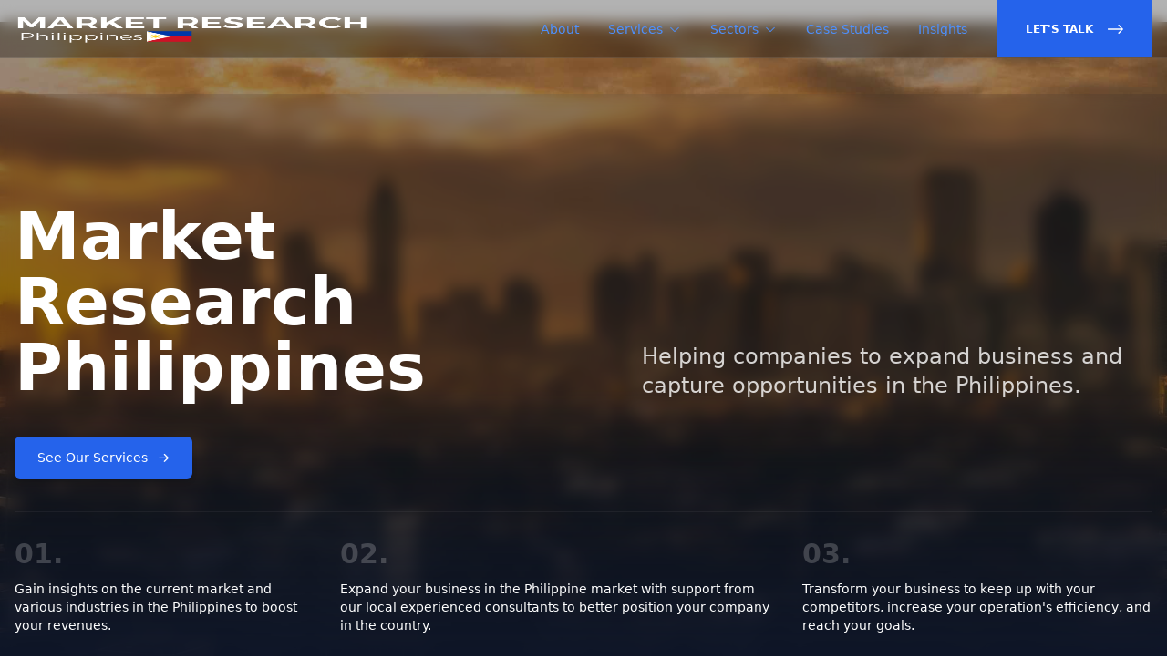

--- FILE ---
content_type: text/html; charset=UTF-8
request_url: https://www.philippinesmarketresearch.com/
body_size: 11744
content:
<!doctype html>
<html class="no-js" lang="en">
    <head>
        <!-- title -->
        <title>
            Market Research Philippines | Consulting Firm
        </title>
        <meta charset="utf-8">
        <meta http-equiv="X-UA-Compatible" content="IE=edge" />
        <meta name="viewport" content="width=device-width,initial-scale=1.0" />
                    <!-- description -->
            <meta name="description" content="We offers market research, market entry and growth strategy services in various Philippines&#039; Competitive Sectors.
"/>
            <meta name='robots' content='index, follow, max-image-preview:large, max-snippet:-1, max-video-preview:-1' />
                <!-- keywords -->
        <meta name="keywords" content="">
                <!-- start google script -->
        <!-- Google Tag Manager -->
<script>(function(w,d,s,l,i){w[l]=w[l]||[];w[l].push({'gtm.start':
new Date().getTime(),event:'gtm.js'});var f=d.getElementsByTagName(s)[0],
j=d.createElement(s),dl=l!='dataLayer'?'&l='+l:'';j.async=true;j.src=
'https://www.googletagmanager.com/gtm.js?id='+i+dl;f.parentNode.insertBefore(j,f);
})(window,document,'script','dataLayer','GTM-KT87R93');</script>
<!-- End Google Tag Manager -->

<meta name="google-site-verification" content="wPVrEvX32_nrtjBR4926aTpwzgEfqaWujhEENIldgE4" />

<!-- Global site tag (gtag.js) - Google Analytics -->
<script async src="https://www.googletagmanager.com/gtag/js?id=UA-40047737-1"></script>
<script>
  window.dataLayer = window.dataLayer || [];
  function gtag(){dataLayer.push(arguments);}
  gtag('js', new Date());

  gtag('config', 'UA-40047737-1');
</script>
        <!-- end google script -->
            <!-- prod:frontend.css -->
    <!-- endbuild -->
        <link rel="shortcut icon" href="/images/ycp-favicon.png">
                <script src="https://unpkg.com/phosphor-icons"></script>
        <link
            rel="stylesheet"
            href="https://unpkg.com/browse/swiper/swiper-bundle.min.css"
        />
        
                <script>
            document.addEventListener("DOMContentLoaded", function() {
                var canonicalLink = document.querySelector("#canonical-link");
                var pageNumber = null;

                if (pageNumber !== null && pageNumber !== 1) {
                    var pathParts = "https://www.philippinesmarketresearch.com/" .split("/" + pageNumber);
                    var modifiedUrl = pathParts[0];
                    canonicalLink.href = modifiedUrl;
                }
            });
        </script>

        <link id="canonical-link" rel="canonical" href="https://www.philippinesmarketresearch.com/">
        <link rel="alternate" href="https://www.philippinesmarketresearch.com/" Hreflang="x-default" />​
        <style>
            .tes {
    font-family: Sans-Serif;
}

.menu ul {
  list-style-type: none;
  margin: 0;
  padding: 0;
}

.menu li {
    padding: 8px;
    margin-bottom: 7px;
    background-color: #0D3BA1;
    color: #ffffff;
    box-shadow: 0 1px 3px rgba(0,0,0,0.12), 0 1px 2px rgba(0,0,0,0.24);
}

.menu li:hover {
  background-color: #0099cc;
}

h2{
    font-weight: bold;
    font-size: 19px;
}

a{
    color: #4d90fe;
}

blockquote::before, blockquote::after {
    content:none;
}
            [x-cloak] {
                display: none !important;
            }
        </style>
        <script src="//www.google.com/recaptcha/api.js?hl=en"></script>
        <script src="https://cdn.tailwindcss.com?plugins=forms,typography,aspect-ratio"></script>
        <script defer src="https://unpkg.com/alpinejs@3.10.3/dist/cdn.min.js"></script>
    </head>
    <body>
        <!-- Google Tag Manager (noscript) -->
    <noscript><iframe src="https://www.googletagmanager.com/ns.html?id=GTM-W6CPVZR"
                      height="0" width="0" style="display:none;visibility:hidden"></iframe></noscript>
    <!-- End Google Tag Manager (noscript) -->
            <!-- start header -->
        <div x-data="{ isOpen: false }">
	<nav class="fixed z-50 top-0 w-full h-16 text-sm backdrop-blur flex items-center w-full bg-black/30 border-b border-white/10" :class="isOpen ? 'bg-slate-900/90' : 'bg-black/30'">
		<div class="flex justify-between w-full max-w-7xl h-full mx-auto px-4">
			<div class="flex justify-start gap-2 items-center">
				<button type="button" @click="isOpen = !isOpen" aria-label="Toggle Navigation" class="text-xl md:hidden md:text-3xl text-white">
					<template x-if="!isOpen">
						<i class="ph-list"></i>
					</template>
					<template x-if="isOpen">
						<i class="ph-x"></i>
					</template>
				</button>
				<a href="/" class="flex items-center">
											<img src="/uploads/country/logo/5d56785a0ccd9629700322.png" class="h-6 md:h-8 w-full" alt="Market Research Philippines Logo"></a>
						</div>
		<a href="/contact" class="text-xs md:hidden w-max inline-flex gap-2 items-center justify-center px-4 py-2 border border-transparent font-medium text-white bg-blue-600 hover:bg-blue-700">
			Contact Us
			<i class="ph-arrow-right-bold"></i>
		</a>
	</a>

	<div class="hidden md:flex items-center space-x-8 text-white font-medium">
		<a href="/about">About</a>
		<div class="relative group">
			<a href="/services" class="space-x-1.5 flex items-center">
				<span>Services</span>
				<i class="ph-caret-down"></i>
			</a>
			<div class="absolute pt-2 pointer-events-none group-hover:pointer-events-auto top-full text-black">
				<div class="bg-white divide-y shadow-md text-primary flex transition-all invisible rounded-lg group-hover:opacity-100 opacity-0 duration-300 translate-y-6 group-hover:translate-y-0 group-hover:visible -ml-1.5 flex-col w-64 overflow-hidden">
					                           <a class="px-4 py-2 font-normal text-slate-600 text-sm hover:bg-blue-600 hover:text-white transition-colors duration-300" href="/services/consulting">
                Business Consulting
              </a>
                          <a class="px-4 py-2 font-normal text-slate-600 text-sm hover:bg-blue-600 hover:text-white transition-colors duration-300" href="/services/competitor-research">
                Competitor Research
              </a>
                          <a class="px-4 py-2 font-normal text-slate-600 text-sm hover:bg-blue-600 hover:text-white transition-colors duration-300" href="/services/customer-research">
                Customer Research
              </a>
                          <a class="px-4 py-2 font-normal text-slate-600 text-sm hover:bg-blue-600 hover:text-white transition-colors duration-300" href="/services/merger-and-acquisition">
                Merger and Acquisition
              </a>
                          <a class="px-4 py-2 font-normal text-slate-600 text-sm hover:bg-blue-600 hover:text-white transition-colors duration-300" href="/services/market-research">
                Market Research
              </a>
                          <a class="px-4 py-2 font-normal text-slate-600 text-sm hover:bg-blue-600 hover:text-white transition-colors duration-300" href="/services/operation-support">
                Operation Support
              </a>
                      				</div>
			</div>
		</div>
		<div class="relative group">
			<a href="/industry" class="space-x-1.5 flex items-center">
				<span>Sectors</span>
				<i class="ph-caret-down"></i>
			</a>
			<div class="absolute pt-2 pointer-events-none group-hover:pointer-events-auto top-full text-black">
				<div class="bg-white divide-y shadow-md text-primary flex transition-all invisible rounded-lg group-hover:opacity-100 opacity-0 duration-300 translate-y-6 group-hover:translate-y-0 group-hover:visible -ml-1.5 flex-col w-64 overflow-hidden">
					                          <a class="px-4 py-2 font-normal text-slate-600 text-sm hover:bg-blue-600 hover:text-white transition-colors duration-300" href="/industry/building-materials">
                Building Materials
              </a>
                          <a class="px-4 py-2 font-normal text-slate-600 text-sm hover:bg-blue-600 hover:text-white transition-colors duration-300" href="/industry/consumer-products">
                Consumer Products
              </a>
                          <a class="px-4 py-2 font-normal text-slate-600 text-sm hover:bg-blue-600 hover:text-white transition-colors duration-300" href="/industry/fintech">
                Fintech
              </a>
                          <a class="px-4 py-2 font-normal text-slate-600 text-sm hover:bg-blue-600 hover:text-white transition-colors duration-300" href="/industry/food-services">
                Food Services
              </a>
                          <a class="px-4 py-2 font-normal text-slate-600 text-sm hover:bg-blue-600 hover:text-white transition-colors duration-300" href="/industry/lubricants">
                Lubricants
              </a>
                          <a class="px-4 py-2 font-normal text-slate-600 text-sm hover:bg-blue-600 hover:text-white transition-colors duration-300" href="/industry/mining-metals">
                Mining &amp; Metals
              </a>
                          <a class="px-4 py-2 font-normal text-slate-600 text-sm hover:bg-blue-600 hover:text-white transition-colors duration-300" href="/industry/oil-gas">
                Oil &amp; Gas
              </a>
                          <a class="px-4 py-2 font-normal text-slate-600 text-sm hover:bg-blue-600 hover:text-white transition-colors duration-300" href="/industry/technology-media-telecommunications">
                Technology, Media &amp; Telecommunications
              </a>
                          <a class="px-4 py-2 font-normal text-slate-600 text-sm hover:bg-blue-600 hover:text-white transition-colors duration-300" href="/industry/public-sector">
                Public Sector
              </a>
                          <a class="px-4 py-2 font-normal text-slate-600 text-sm hover:bg-blue-600 hover:text-white transition-colors duration-300" href="/industry/real-estate">
                Real Estate
              </a>
                          <a class="px-4 py-2 font-normal text-slate-600 text-sm hover:bg-blue-600 hover:text-white transition-colors duration-300" href="/industry/restaurant">
                Restaurant
              </a>
                          <a class="px-4 py-2 font-normal text-slate-600 text-sm hover:bg-blue-600 hover:text-white transition-colors duration-300" href="/industry/smart-city">
                Smart City
              </a>
                          <a class="px-4 py-2 font-normal text-slate-600 text-sm hover:bg-blue-600 hover:text-white transition-colors duration-300" href="/industry/transportation-logistics">
                Transportation &amp; Logistics
              </a>
                          <a class="px-4 py-2 font-normal text-slate-600 text-sm hover:bg-blue-600 hover:text-white transition-colors duration-300" href="/industry/healthcare">
                Healthcare
              </a>
                          <a class="px-4 py-2 font-normal text-slate-600 text-sm hover:bg-blue-600 hover:text-white transition-colors duration-300" href="/industry/agriculture">
                Agriculture
              </a>
                          <a class="px-4 py-2 font-normal text-slate-600 text-sm hover:bg-blue-600 hover:text-white transition-colors duration-300" href="/industry/consumer-retail">
                Consumer &amp; Retail
              </a>
                          <a class="px-4 py-2 font-normal text-slate-600 text-sm hover:bg-blue-600 hover:text-white transition-colors duration-300" href="/industry/manufacturing">
                Manufacturing
              </a>
                          <a class="px-4 py-2 font-normal text-slate-600 text-sm hover:bg-blue-600 hover:text-white transition-colors duration-300" href="/industry/private-equity-investment">
                Private Equity &amp; Investment
              </a>
                          <a class="px-4 py-2 font-normal text-slate-600 text-sm hover:bg-blue-600 hover:text-white transition-colors duration-300" href="/industry/banking">
                Banking
              </a>
                          <a class="px-4 py-2 font-normal text-slate-600 text-sm hover:bg-blue-600 hover:text-white transition-colors duration-300" href="/industry/chemical-energy">
                Chemical &amp; Energy
              </a>
                          <a class="px-4 py-2 font-normal text-slate-600 text-sm hover:bg-blue-600 hover:text-white transition-colors duration-300" href="/industry/construction-infrastructure">
                Construction &amp; Infrastructure
              </a>
                          <a class="px-4 py-2 font-normal text-slate-600 text-sm hover:bg-blue-600 hover:text-white transition-colors duration-300" href="/industry/automotive-mobility">
                Automotive &amp; Mobility
              </a>
                          <a class="px-4 py-2 font-normal text-slate-600 text-sm hover:bg-blue-600 hover:text-white transition-colors duration-300" href="/industry/financial-services">
                Financial Services
              </a>
                      				</div>
			</div>
		</div>
		<a href="/case-study/index">Case Studies</a>
		<a href="/insight/index">Insights</a>
		<a href="/contact" class="text-xs bg-blue-600 inline-flex items-center space-x-4 px-8 font-semibold h-full text-white uppercase">
			<span>Let's Talk</span>
			<svg class="fill-current h-5" xmlns="http://www.w3.org/2000/svg" viewbox="0 0 448 512">
				<path d="M311.03 131.515l-7.071 7.07c-4.686 4.686-4.686 12.284 0 16.971L387.887 239H12c-6.627 0-12 5.373-12 12v10c0 6.627 5.373 12 12 12h375.887l-83.928 83.444c-4.686 4.686-4.686 12.284 0 16.971l7.071 7.07c4.686 4.686 12.284 4.686 16.97 0l116.485-116c4.686-4.686 4.686-12.284 0-16.971L328 131.515c-4.686-4.687-12.284-4.687-16.97 0z"/>
			</svg>
		</a>
	</div>
</div></nav><div x-cloak x-show="isOpen" @click.away="isOpen = false" class="fixed z-50 w-full top-16 md:hidden bg-slate-900/90 backdrop-blur h-full overflow-y-scroll pb-16" id="mobile-menu">
<div
	class="px-2 pt-2 pb-3 space-y-1">
	<!-- Current: "bg-slate-900 text-white", Default: "text-slate-300 hover:bg-slate-700 hover:text-white" -->
	<a href="/about" class="text-slate-300 hover:bg-slate-700 hover:text-white block px-2 py-2 rounded-md text-base font-medium">About</a>
	<a href="/services" class="text-slate-300 hover:bg-slate-700 hover:text-white block px-2 py-2 rounded-md text-base font-medium">Services</a>
	<div class="flex flex-col text-white/60 bg-slate-800/90 rounded-lg py-2">
      			<a class="px-5 py-2 text-sm" href="/services/consulting">
				Business Consulting
			</a>
					<a class="px-5 py-2 text-sm" href="/services/competitor-research">
				Competitor Research
			</a>
					<a class="px-5 py-2 text-sm" href="/services/customer-research">
				Customer Research
			</a>
					<a class="px-5 py-2 text-sm" href="/services/merger-and-acquisition">
				Merger and Acquisition
			</a>
					<a class="px-5 py-2 text-sm" href="/services/market-research">
				Market Research
			</a>
					<a class="px-5 py-2 text-sm" href="/services/operation-support">
				Operation Support
			</a>
		  
	</div>
	<a href="/industry" class="text-slate-300 hover:bg-slate-700 hover:text-white block px-2 py-2 rounded-md text-base font-medium">Sectors</a>
	<div class="flex flex-col text-white/60 bg-slate-800/90 rounded-lg py-2">
                  <a class="px-5 py-2 text-sm" href="/industry/building-materials">
          Building Materials
        </a>
		          <a class="px-5 py-2 text-sm" href="/industry/consumer-products">
          Consumer Products
        </a>
		          <a class="px-5 py-2 text-sm" href="/industry/fintech">
          Fintech
        </a>
		          <a class="px-5 py-2 text-sm" href="/industry/food-services">
          Food Services
        </a>
		          <a class="px-5 py-2 text-sm" href="/industry/lubricants">
          Lubricants
        </a>
		          <a class="px-5 py-2 text-sm" href="/industry/mining-metals">
          Mining &amp; Metals
        </a>
		          <a class="px-5 py-2 text-sm" href="/industry/oil-gas">
          Oil &amp; Gas
        </a>
		          <a class="px-5 py-2 text-sm" href="/industry/technology-media-telecommunications">
          Technology, Media &amp; Telecommunications
        </a>
		          <a class="px-5 py-2 text-sm" href="/industry/public-sector">
          Public Sector
        </a>
		          <a class="px-5 py-2 text-sm" href="/industry/real-estate">
          Real Estate
        </a>
		          <a class="px-5 py-2 text-sm" href="/industry/restaurant">
          Restaurant
        </a>
		          <a class="px-5 py-2 text-sm" href="/industry/smart-city">
          Smart City
        </a>
		          <a class="px-5 py-2 text-sm" href="/industry/transportation-logistics">
          Transportation &amp; Logistics
        </a>
		          <a class="px-5 py-2 text-sm" href="/industry/healthcare">
          Healthcare
        </a>
		          <a class="px-5 py-2 text-sm" href="/industry/agriculture">
          Agriculture
        </a>
		          <a class="px-5 py-2 text-sm" href="/industry/consumer-retail">
          Consumer &amp; Retail
        </a>
		          <a class="px-5 py-2 text-sm" href="/industry/manufacturing">
          Manufacturing
        </a>
		          <a class="px-5 py-2 text-sm" href="/industry/private-equity-investment">
          Private Equity &amp; Investment
        </a>
		          <a class="px-5 py-2 text-sm" href="/industry/banking">
          Banking
        </a>
		          <a class="px-5 py-2 text-sm" href="/industry/chemical-energy">
          Chemical &amp; Energy
        </a>
		          <a class="px-5 py-2 text-sm" href="/industry/construction-infrastructure">
          Construction &amp; Infrastructure
        </a>
		          <a class="px-5 py-2 text-sm" href="/industry/automotive-mobility">
          Automotive &amp; Mobility
        </a>
		          <a class="px-5 py-2 text-sm" href="/industry/financial-services">
          Financial Services
        </a>
		      	</div>
	<a href="/case-study/index" class="text-slate-300 hover:bg-slate-700 hover:text-white block px-2 py-2 rounded-md text-base font-medium">Case Studies</a>
	<a href="/insight/index" class="text-slate-300 hover:bg-slate-700 hover:text-white block px-2 py-2 rounded-md text-base font-medium">Insights</a>
	<a href="/contact" class="hidden w-full md:flex items-center justify-center px-4 py-2 border border-transparent rounded-md shadow-sm text-base font-medium text-white bg-blue-600 hover:bg-blue-700">
		Let's Talk!
	</a>
</div></div></div>
        <!-- end header -->

        <!-- start slider section -->
<header class="relative z-0 h-screen text-sm">
		<img class="absolute inset-0 w-full h-full object-cover" src="/uploads/country/home_background_image/64e9ef35d8da4648936812.jpg" alt="Philippines">
		<span class="absolute inset-0 w-full h-full bg-black/40"></span>
	<div class="absolute bottom-0 w-full py-8 md:py-12 backdrop-blur bg-gradient-to-b from-slate-900/10 via-slate-900/10 to-slate-900">
		<div class="max-w-7xl mx-auto px-4">
			<div class="md:flex justify-between items-end md:space-x-16">
				<h1 class="md:w-1/2 text-5xl md:text-7xl text-white font-bold">
					<br>
					Market Research Philippines
				</h1>
				<p class="md:flex-1 text-base md:text-2xl text-white/60 md:text-white/80 mt-4">Helping companies to expand business and capture opportunities in the Philippines.</p>
			</div>
			<a class="mt-6 md:mt-10 items-center space-x-2.5 py-3 px-6 text-center bg-blue-600 border transition-colors text-white border-transparent rounded-md shadow-md font-medium hover:bg-blue-600 inline-flex w-auto" href="/services">
				<span>See Our Services</span>
				<i class="ph-arrow-right-bold"></i>
			</a>
			<div class="md:flex flex-1 space-y-4 md:space-y-0 md:space-x-8 mt-7 md:mt-9 text-white border-t border-white/5 pt-5 md:pt-7">
				<div class="flex space-x-3 md:space-x-0 md:flex-col">
					<span class="text-xl md:text-3xl text-white/20 font-bold leading-none">01.</span>
					<p class="md:pt-2.5 text-xs md:text-sm opacity-50"><p>Gain insights on the current market and various industries in the Philippines to boost your revenues. </p></p>
				</div>
				<div class="flex space-x-3 md:space-x-0 md:flex-col">
					<span class="text-xl md:text-3xl text-white/20 font-bold leading-none">02.</span>
					<p class="md:pt-2.5 text-xs md:text-sm opacity-50"><p>Expand your business in the Philippine market with support from our local experienced consultants to better position your company in the country. </p></p>
				</div>
				<div class="flex space-x-3 md:space-x-0 md:flex-col">
					<span class="text-xl md:text-3xl text-white/20 font-bold leading-none">03.</span>
					<p class="md:pt-2.5 text-xs md:text-sm opacity-50"><p>Transform your business to keep up with your competitors, increase your operation's efficiency, and reach your goals. </p></p>
				</div>
			</div>
		</div>
	</div>
</header>

<section class="pt-8 md:pt-12 lg:pb-10 bg-slate-900 h-full overflow-hidden">
							<div class="relative h-full max-w-7xl mx-auto lg:pb-20 flex">
            				<div class="lg:flex gap-x-16 bg-white rounded-none lg:rounded-3xl px-4 py-8 lg:p-16 w-full overflow-hidden">
			         <div class="lg:w-2/5">
            <h2 class="text-4xl md:text-5xl font-bold z-20">Philippines’ GDP Growth Accelerates to 6.0% in 2024</h2>
            <span class="w-12 h-0.5 rounded-full bg-blue-600 mx-auto lg:mx-0 inline-block z-20"></span>
            <img loading="lazy" src="/uploads/country/image_body_content/66d941bab8dc3337648549.png" alt="bg" class="w-full mt-6 lg:mt-12 border">
         </div>
						<div class="flex-1 flex flex-col gap-2 z-20 mt-6 lg:mt-0">
				<p class="max-w-2xl mx-auto opacity-60">
    The Philippines is set to experience a notable economic upswing, with GDP growth projected to reach 6.0% in 2024, up from 5.5% in 2023. This anticipated growth underscores the country's resilient economic fundamentals and its potential to become a key destination for investment. As the Philippines continues to demonstrate strong economic performance, it presents a promising environment for businesses seeking expansion and new opportunities.
</p>

<p class="max-w-2xl mx-auto opacity-60">
    Looking back at 2023, the Philippines recorded a GDP growth rate of 5.5%, reflecting a robust economic recovery following global disruptions. This growth was mainly driven by increased consumer spending, accelerated infrastructure projects, and a resurgence in key industries such as manufacturing and services. The steady rise from the previous year indicates a positive trajectory, laying the groundwork for further expansion in 2024, supported by sound fiscal policies and an improving global economic climate.
</p>

<p class="max-w-2xl mx-auto opacity-60">
The projected increase to 6.0% GDP growth in 2024 signals a fertile ground for businesses aiming to establish or expand their presence in the Philippines. This upward trend indicates a stable economic environment conducive to new ventures and investment. For companies looking to capitalize on these opportunities, understanding the market dynamics and consumer behavior becomes crucial to formulating effective strategies and achieving sustainable growth.
</p>

<p class="max-w-2xl mx-auto opacity-60">
    In navigating this rapidly growing market, the need for comprehensive market insights and strategic guidance has never been greater. Market Research Philippines offers a wide range of advisory services designed to help businesses enter and thrive in the Philippine market. From market entry strategies and competitive benchmarking to market assessments, operations support, mergers and acquisitions, and partner due diligence, we provide the critical intelligence and tailored solutions needed to succeed in a dynamic economic landscape.
</p>

<p class="max-w-2xl mx-auto opacity-60">
With deep expertise and extensive experience in the Philippines, <a href="https://www.philippinesmarketresearch.com/">Market Research Philippines</a> is uniquely positioned to support companies in understanding local market characteristics and seizing emerging opportunities. Our team is committed to delivering hands-on support and actionable insights, ensuring our clients are equipped with the knowledge and tools necessary to navigate the complexities of the Philippine market and achieve their business objectives.
</p>
			</div>
					</div>
	</div>
</section>
<section>
	<div class="max-w-7xl mx-auto py-10 md:py-16 px-4 md:flex md:space-x-16">
		<div class="md:w-1/3">
			<p class="text-4xl md:text-5xl font-bold">Explore Our Services</p>
			<span class="w-12 h-0.5 rounded-full my-5 bg-blue-600 mx-auto inline-block"></span>
    </div>
		<div class="mt-6 md:mt-12 lg:mt-0 md:flex-1">
			<div class="grid grid-cols-1 lg:grid-cols-2 gap-y-5 md:gap-y-10 gap-x-5 gap-x-8">
								<a href="/services/consulting" class="group">
					<span>
						<!-- Heroicon name: outline/check -->
						<svg class="md:absolute md:mt-0.5 h-6 w-6 text-green-500 hidden md:inline-block" xmlns="http://www.w3.org/2000/svg" fill="none" viewBox="0 0 24 24" stroke-width="2" stroke="currentColor" aria-hidden="true">
							<path stroke-linecap="round" stroke-linejoin="round" d="M5 13l4 4L19 7" />
						</svg>
						<p class="mt-1 md:mt-0 md:ml-9 text-lg md:text-xl font-medium">Business Consulting</p>
					</span>
					<p class="mt-2 md:ml-9 text-sm md:text-base text-slate-500">Our consultants at Philippines Market Research ensure that we offer a service with lasting value</p>
					<span class="inline-flex space-x-3 items-center mt-2 md:mt-4 font-medium text-sm ml-9 text-blue-600">
						<span class="underline">Learn more</span>
						<i class="ph-arrow-right-bold group-hover:translate-x-1 transition-transform duration-300"></i>
					</span>
				</a>
								<a href="/services/competitor-research" class="group">
					<span>
						<!-- Heroicon name: outline/check -->
						<svg class="md:absolute md:mt-0.5 h-6 w-6 text-green-500 hidden md:inline-block" xmlns="http://www.w3.org/2000/svg" fill="none" viewBox="0 0 24 24" stroke-width="2" stroke="currentColor" aria-hidden="true">
							<path stroke-linecap="round" stroke-linejoin="round" d="M5 13l4 4L19 7" />
						</svg>
						<p class="mt-1 md:mt-0 md:ml-9 text-lg md:text-xl font-medium">Competitor Research</p>
					</span>
					<p class="mt-2 md:ml-9 text-sm md:text-base text-slate-500">Identify your competitor&#039;s strengths and weaknesses and gain insights to implement better business strategies</p>
					<span class="inline-flex space-x-3 items-center mt-2 md:mt-4 font-medium text-sm ml-9 text-blue-600">
						<span class="underline">Learn more</span>
						<i class="ph-arrow-right-bold group-hover:translate-x-1 transition-transform duration-300"></i>
					</span>
				</a>
								<a href="/services/customer-research" class="group">
					<span>
						<!-- Heroicon name: outline/check -->
						<svg class="md:absolute md:mt-0.5 h-6 w-6 text-green-500 hidden md:inline-block" xmlns="http://www.w3.org/2000/svg" fill="none" viewBox="0 0 24 24" stroke-width="2" stroke="currentColor" aria-hidden="true">
							<path stroke-linecap="round" stroke-linejoin="round" d="M5 13l4 4L19 7" />
						</svg>
						<p class="mt-1 md:mt-0 md:ml-9 text-lg md:text-xl font-medium">Customer Research</p>
					</span>
					<p class="mt-2 md:ml-9 text-sm md:text-base text-slate-500">Gathering information about your current and potential customer base to help your business refine your strategies and approach the Philippine market</p>
					<span class="inline-flex space-x-3 items-center mt-2 md:mt-4 font-medium text-sm ml-9 text-blue-600">
						<span class="underline">Learn more</span>
						<i class="ph-arrow-right-bold group-hover:translate-x-1 transition-transform duration-300"></i>
					</span>
				</a>
								<a href="/services/merger-and-acquisition" class="group">
					<span>
						<!-- Heroicon name: outline/check -->
						<svg class="md:absolute md:mt-0.5 h-6 w-6 text-green-500 hidden md:inline-block" xmlns="http://www.w3.org/2000/svg" fill="none" viewBox="0 0 24 24" stroke-width="2" stroke="currentColor" aria-hidden="true">
							<path stroke-linecap="round" stroke-linejoin="round" d="M5 13l4 4L19 7" />
						</svg>
						<p class="mt-1 md:mt-0 md:ml-9 text-lg md:text-xl font-medium">Merger and Acquisition</p>
					</span>
					<p class="mt-2 md:ml-9 text-sm md:text-base text-slate-500">Determine the viability of M&amp;A by analyzing growth prospects and conducting financial analysis</p>
					<span class="inline-flex space-x-3 items-center mt-2 md:mt-4 font-medium text-sm ml-9 text-blue-600">
						<span class="underline">Learn more</span>
						<i class="ph-arrow-right-bold group-hover:translate-x-1 transition-transform duration-300"></i>
					</span>
				</a>
								<a href="/services/market-research" class="group">
					<span>
						<!-- Heroicon name: outline/check -->
						<svg class="md:absolute md:mt-0.5 h-6 w-6 text-green-500 hidden md:inline-block" xmlns="http://www.w3.org/2000/svg" fill="none" viewBox="0 0 24 24" stroke-width="2" stroke="currentColor" aria-hidden="true">
							<path stroke-linecap="round" stroke-linejoin="round" d="M5 13l4 4L19 7" />
						</svg>
						<p class="mt-1 md:mt-0 md:ml-9 text-lg md:text-xl font-medium">Market Research</p>
					</span>
					<p class="mt-2 md:ml-9 text-sm md:text-base text-slate-500">Comprehensive market research that allows your business to maintain a competitive edge and stay on top of current market trends in the Philippines</p>
					<span class="inline-flex space-x-3 items-center mt-2 md:mt-4 font-medium text-sm ml-9 text-blue-600">
						<span class="underline">Learn more</span>
						<i class="ph-arrow-right-bold group-hover:translate-x-1 transition-transform duration-300"></i>
					</span>
				</a>
								<a href="/services/operation-support" class="group">
					<span>
						<!-- Heroicon name: outline/check -->
						<svg class="md:absolute md:mt-0.5 h-6 w-6 text-green-500 hidden md:inline-block" xmlns="http://www.w3.org/2000/svg" fill="none" viewBox="0 0 24 24" stroke-width="2" stroke="currentColor" aria-hidden="true">
							<path stroke-linecap="round" stroke-linejoin="round" d="M5 13l4 4L19 7" />
						</svg>
						<p class="mt-1 md:mt-0 md:ml-9 text-lg md:text-xl font-medium">Operation Support</p>
					</span>
					<p class="mt-2 md:ml-9 text-sm md:text-base text-slate-500">Helping you improve your internal operations and maximize your performance in the value chain</p>
					<span class="inline-flex space-x-3 items-center mt-2 md:mt-4 font-medium text-sm ml-9 text-blue-600">
						<span class="underline">Learn more</span>
						<i class="ph-arrow-right-bold group-hover:translate-x-1 transition-transform duration-300"></i>
					</span>
				</a>
							</div>
		</div>
	</div>
</section>

<section class="relative swiper stories-swiper w-full h-full">
    <div class="swiper-wrapper">
                    <div class="swiper-slide py-10 md:py-20">
                <img loading="lazy" class="absolute inset-0 w-full h-full object-cover" src="/uploads/images/posts/64e9f1f45b04a101602199.jpg" alt="Multi-Sector Market Assessment in Steel Products">
                <div class="relative max-w-7xl mx-auto px-4">
                    <div class="w-full md:w-1/2 bg-black/80 backdrop-blur p-8 md:p-16 text-white rounded-2xl">
                        <h2 class="text-xs md:text-sm mb-2 md:mb-4 text-blue-400 font-medium">Our Success Stories | <a class="underline text-white" href="/case-study/index">See All</a></h2>
                        <h3 class="text-2xl md:text-4xl font-bold leading-tight md:leading-none">Multi-Sector Market Assessment in Steel Products</h3>
                        <p class="text-sm md:text-base opacity-70 mt-2 md:mt-3">Providing comprehensive multi-sector market assessment for adjacency opportunities in steel products.</p>
                        <a class="inline-flex space-x-3 items-center mt-6" href="/case-study/multi-sector-market-assessment-in-steel-products">
                            <span class="underline">Read more</span>
                            <i class="ph-arrow-right-bold"></i>
                        </a>
                    </div>
                </div>
            </div>
                    <div class="swiper-slide py-10 md:py-20">
                <img loading="lazy" class="absolute inset-0 w-full h-full object-cover" src="/uploads/images/posts/5ebc6bcf01b5f263699296.jpg" alt="Pre-M&amp;A Cement Market Study">
                <div class="relative max-w-7xl mx-auto px-4">
                    <div class="w-full md:w-1/2 bg-black/80 backdrop-blur p-8 md:p-16 text-white rounded-2xl">
                        <h2 class="text-xs md:text-sm mb-2 md:mb-4 text-blue-400 font-medium">Our Success Stories | <a class="underline text-white" href="/case-study/index">See All</a></h2>
                        <h3 class="text-2xl md:text-4xl font-bold leading-tight md:leading-none">Pre-M&amp;A Cement Market Study</h3>
                        <p class="text-sm md:text-base opacity-70 mt-2 md:mt-3">Performing pre-M&amp;A market study for a potential acquisition of a competitor in the Philippine cement industry.</p>
                        <a class="inline-flex space-x-3 items-center mt-6" href="/case-study/pre-m-a-cement-market-study">
                            <span class="underline">Read more</span>
                            <i class="ph-arrow-right-bold"></i>
                        </a>
                    </div>
                </div>
            </div>
                <div class="absolute z-10 text-white bottom-4 -mb-6 md:mb-0 md:bottom-auto right-8 md:left-1/2 ml-px md:top-1/2 -translate-y-1/2 flex md:flex-col space-x-px md:space-x-0">
            <div class="case-button-prev bg-blue-600 rounded-md hover:bg-blue-600 transition-colors w-12 h-12 flex items-center justify-center">
                <i class="ph-arrow-down-bold text-xl rotate-90 md:rotate-0"></i>
            </div>
            <div class="md:order-first md:mb-px case-button-next bg-blue-600 rounded-md hover:bg-blue-600 transition-colors w-12 h-12 flex items-center justify-center">
                <i class="ph-arrow-up-bold text-xl rotate-90 md:rotate-0"></i>
            </div>
        </div>
    </div>
</section>

<section class="relative pt-10 md:py-16">
        <div class="max-w-7xl mx-auto bg-blue-600 lg:bg-transparent lg:px-4">
        <div class="lg:grid lg:grid-cols-12">
            <div class="relative z-10 lg:col-start-1 lg:row-start-1 lg:col-span-4 lg:py-16 lg:bg-transparent">
                <div class="absolute inset-x-0 h-1/2 bg-gray-50 lg:hidden" aria-hidden="true"></div>
                <div class="max-w-md mx-auto px-4 sm:max-w-3xl sm:px-6 lg:max-w-none lg:p-0">
                <div class="aspect-w-10 aspect-h-6 sm:aspect-w-2 sm:aspect-h-3 lg:aspect-w-4">
                    <img width="416" height="312" class="object-cover object-center rounded-3xl shadow-2xl" src="/images/cta_contact.webp" alt="Contact Us">
                </div>
                </div>
            </div>

            <div class="relative bg-blue-600 lg:col-start-3 lg:row-start-1 lg:col-span-10 lg:rounded-3xl lg:grid lg:grid-cols-10 lg:items-center">
                <div class="hidden absolute inset-0 overflow-hidden rounded-3xl lg:block" aria-hidden="true">
                    <svg class="absolute bottom-full left-full transform translate-y-1/3 -translate-x-2/3 xl:bottom-auto xl:top-0 xl:translate-y-0" width="404" height="384" fill="none" viewBox="0 0 404 384" aria-hidden="true">
                        <defs>
                        <pattern id="64e643ad-2176-4f86-b3d7-f2c5da3b6a6d" x="0" y="0" width="20" height="20" patternUnits="userSpaceOnUse">
                            <rect x="0" y="0" width="4" height="4" class="text-blue-500" fill="currentColor" />
                        </pattern>
                        </defs>
                        <rect width="404" height="384" fill="url(#64e643ad-2176-4f86-b3d7-f2c5da3b6a6d)" />
                    </svg>
                    <svg class="absolute top-full transform -translate-y-1/3 -translate-x-1/3 xl:-translate-y-1/2" width="404" height="384" fill="none" viewBox="0 0 404 384" aria-hidden="true">
                        <defs>
                        <pattern id="64e643ad-2176-4f86-b3d7-f2c5da3b6a6d" x="0" y="0" width="20" height="20" patternUnits="userSpaceOnUse">
                            <rect x="0" y="0" width="4" height="4" class="text-blue-500" fill="currentColor" />
                        </pattern>
                        </defs>
                        <rect width="404" height="384" fill="url(#64e643ad-2176-4f86-b3d7-f2c5da3b6a6d)" />
                    </svg>
                </div>
                <div class="relative max-w-md mx-auto py-10 px-4 space-y-4 md:space-y-6 sm:max-w-3xl sm:py-16 sm:px-6 lg:max-w-none lg:p-0 lg:col-start-4 lg:col-span-6">
                    <h2 class="text-4xl md:text-5xl font-bold text-white">Discuss your needs <br> with our team</h2>
                    <p class="text-white">Our professionals are experienced in various strategic consulting areas and will deliver high-impact solutions for your business.</p>
                    <a href="/contact" class="flex items-center text-sm space-x-2.5 py-3 px-6 text-center bg-white border transition-colors text-blue-700 border-transparent rounded-md shadow-md font-medium hover:bg-slate-50 inline-flex w-auto" href="/contact">
                        <span>Contact Us</span>
                        <i class="ph-arrow-right-bold"></i>
                    </a>
                </div>
            </div>
        </div>
    </div>
</section>

<section class="py-10 md:py-16 bg-slate-50">
	<div class="max-w-7xl mx-auto px-4 text-center">
		<h2 class="text-4xl md:text-5xl font-bold">Our Expertise</h2>
		<span class="w-12 h-0.5 rounded-full my-5 bg-blue-600 mx-auto inline-block"></span>
		<div class="grid grid-cols-2 md:grid-cols-3 gap-2 md:gap-4">
						<a href="/industry/building-materials" class="relative aspect-w-16 aspect-h-8 rounded-lg overflow-hidden group">
				<img loading="lazy" class="absolute group-hover:scale-125 transition-transform duration-300 inset-0 object-cover w-full h-full" src="/uploads/sectors/home/67866b02bc565680496599.webp" alt="building materials market research in philippines">
				<span class="absolute inset-0 w-full h-full bg-black/60 group-hover:bg-black/80 transition-colors duration-300"></span>
				<span class="absolute group-hover:scale-110 leading-none md:opacity-50 group-hover:opacity-100 transition duration-[400ms] w-full h-full flex items-center justify-center text-center text-base md:text-2xl p-4 md:p-6 font-bold text-white">
					<span>Building Materials</span>
				</span>
			</a>
						<a href="/industry/consumer-products" class="relative aspect-w-16 aspect-h-8 rounded-lg overflow-hidden group">
				<img loading="lazy" class="absolute group-hover:scale-125 transition-transform duration-300 inset-0 object-cover w-full h-full" src="/uploads/sectors/home/67866be3c7b23950750423.webp" alt="consumer products market research in philippines">
				<span class="absolute inset-0 w-full h-full bg-black/60 group-hover:bg-black/80 transition-colors duration-300"></span>
				<span class="absolute group-hover:scale-110 leading-none md:opacity-50 group-hover:opacity-100 transition duration-[400ms] w-full h-full flex items-center justify-center text-center text-base md:text-2xl p-4 md:p-6 font-bold text-white">
					<span>Consumer Products</span>
				</span>
			</a>
						<a href="/industry/fintech" class="relative aspect-w-16 aspect-h-8 rounded-lg overflow-hidden group">
				<img loading="lazy" class="absolute group-hover:scale-125 transition-transform duration-300 inset-0 object-cover w-full h-full" src="/uploads/sectors/home/67866ccb45777861018952.webp" alt="fintech market research in philippines">
				<span class="absolute inset-0 w-full h-full bg-black/60 group-hover:bg-black/80 transition-colors duration-300"></span>
				<span class="absolute group-hover:scale-110 leading-none md:opacity-50 group-hover:opacity-100 transition duration-[400ms] w-full h-full flex items-center justify-center text-center text-base md:text-2xl p-4 md:p-6 font-bold text-white">
					<span>Fintech</span>
				</span>
			</a>
						<a href="/industry/food-services" class="relative aspect-w-16 aspect-h-8 rounded-lg overflow-hidden group">
				<img loading="lazy" class="absolute group-hover:scale-125 transition-transform duration-300 inset-0 object-cover w-full h-full" src="/uploads/sectors/home/67866d9f7cb2b701596338.webp" alt="food services market research in philippines">
				<span class="absolute inset-0 w-full h-full bg-black/60 group-hover:bg-black/80 transition-colors duration-300"></span>
				<span class="absolute group-hover:scale-110 leading-none md:opacity-50 group-hover:opacity-100 transition duration-[400ms] w-full h-full flex items-center justify-center text-center text-base md:text-2xl p-4 md:p-6 font-bold text-white">
					<span>Food Services</span>
				</span>
			</a>
						<a href="/industry/lubricants" class="relative aspect-w-16 aspect-h-8 rounded-lg overflow-hidden group">
				<img loading="lazy" class="absolute group-hover:scale-125 transition-transform duration-300 inset-0 object-cover w-full h-full" src="/uploads/sectors/home/67866e8a92f41915201165.webp" alt="lubricant market research in philippines">
				<span class="absolute inset-0 w-full h-full bg-black/60 group-hover:bg-black/80 transition-colors duration-300"></span>
				<span class="absolute group-hover:scale-110 leading-none md:opacity-50 group-hover:opacity-100 transition duration-[400ms] w-full h-full flex items-center justify-center text-center text-base md:text-2xl p-4 md:p-6 font-bold text-white">
					<span>Lubricants</span>
				</span>
			</a>
						<a href="/industry/mining-metals" class="relative aspect-w-16 aspect-h-8 rounded-lg overflow-hidden group">
				<img loading="lazy" class="absolute group-hover:scale-125 transition-transform duration-300 inset-0 object-cover w-full h-full" src="/uploads/sectors/home/67866fbe116c5645575873.webp" alt="mining &amp; metals market research in philippines">
				<span class="absolute inset-0 w-full h-full bg-black/60 group-hover:bg-black/80 transition-colors duration-300"></span>
				<span class="absolute group-hover:scale-110 leading-none md:opacity-50 group-hover:opacity-100 transition duration-[400ms] w-full h-full flex items-center justify-center text-center text-base md:text-2xl p-4 md:p-6 font-bold text-white">
					<span>Mining &amp; Metals</span>
				</span>
			</a>
						<a href="/industry/oil-gas" class="relative aspect-w-16 aspect-h-8 rounded-lg overflow-hidden group">
				<img loading="lazy" class="absolute group-hover:scale-125 transition-transform duration-300 inset-0 object-cover w-full h-full" src="/uploads/sectors/home/678672354e9cd515289458.webp" alt="oil &amp; gas market research in philippines">
				<span class="absolute inset-0 w-full h-full bg-black/60 group-hover:bg-black/80 transition-colors duration-300"></span>
				<span class="absolute group-hover:scale-110 leading-none md:opacity-50 group-hover:opacity-100 transition duration-[400ms] w-full h-full flex items-center justify-center text-center text-base md:text-2xl p-4 md:p-6 font-bold text-white">
					<span>Oil &amp; Gas</span>
				</span>
			</a>
						<a href="/industry/technology-media-telecommunications" class="relative aspect-w-16 aspect-h-8 rounded-lg overflow-hidden group">
				<img loading="lazy" class="absolute group-hover:scale-125 transition-transform duration-300 inset-0 object-cover w-full h-full" src="/uploads/sectors/home/5e8360c3401aa263208817.jpg" alt="Technology, Media &amp; Telecommunications">
				<span class="absolute inset-0 w-full h-full bg-black/60 group-hover:bg-black/80 transition-colors duration-300"></span>
				<span class="absolute group-hover:scale-110 leading-none md:opacity-50 group-hover:opacity-100 transition duration-[400ms] w-full h-full flex items-center justify-center text-center text-base md:text-2xl p-4 md:p-6 font-bold text-white">
					<span>Technology, Media &amp; Telecommunications</span>
				</span>
			</a>
						<a href="/industry/public-sector" class="relative aspect-w-16 aspect-h-8 rounded-lg overflow-hidden group">
				<img loading="lazy" class="absolute group-hover:scale-125 transition-transform duration-300 inset-0 object-cover w-full h-full" src="/uploads/sectors/home/678673697b8f2000819805.webp" alt="public sector market research in philippines">
				<span class="absolute inset-0 w-full h-full bg-black/60 group-hover:bg-black/80 transition-colors duration-300"></span>
				<span class="absolute group-hover:scale-110 leading-none md:opacity-50 group-hover:opacity-100 transition duration-[400ms] w-full h-full flex items-center justify-center text-center text-base md:text-2xl p-4 md:p-6 font-bold text-white">
					<span>Public Sector</span>
				</span>
			</a>
						<a href="/industry/real-estate" class="relative aspect-w-16 aspect-h-8 rounded-lg overflow-hidden group">
				<img loading="lazy" class="absolute group-hover:scale-125 transition-transform duration-300 inset-0 object-cover w-full h-full" src="/uploads/sectors/home/67867dd80cbdb827574046.webp" alt="real estate market research in philippines">
				<span class="absolute inset-0 w-full h-full bg-black/60 group-hover:bg-black/80 transition-colors duration-300"></span>
				<span class="absolute group-hover:scale-110 leading-none md:opacity-50 group-hover:opacity-100 transition duration-[400ms] w-full h-full flex items-center justify-center text-center text-base md:text-2xl p-4 md:p-6 font-bold text-white">
					<span>Real Estate</span>
				</span>
			</a>
						<a href="/industry/restaurant" class="relative aspect-w-16 aspect-h-8 rounded-lg overflow-hidden group">
				<img loading="lazy" class="absolute group-hover:scale-125 transition-transform duration-300 inset-0 object-cover w-full h-full" src="/uploads/sectors/home/67867ebea8277752944959.webp" alt="restaurant market research in philippines">
				<span class="absolute inset-0 w-full h-full bg-black/60 group-hover:bg-black/80 transition-colors duration-300"></span>
				<span class="absolute group-hover:scale-110 leading-none md:opacity-50 group-hover:opacity-100 transition duration-[400ms] w-full h-full flex items-center justify-center text-center text-base md:text-2xl p-4 md:p-6 font-bold text-white">
					<span>Restaurant</span>
				</span>
			</a>
						<a href="/industry/smart-city" class="relative aspect-w-16 aspect-h-8 rounded-lg overflow-hidden group">
				<img loading="lazy" class="absolute group-hover:scale-125 transition-transform duration-300 inset-0 object-cover w-full h-full" src="/uploads/sectors/home/67867fd2977ca653209996.webp" alt="smart city market research in philippines">
				<span class="absolute inset-0 w-full h-full bg-black/60 group-hover:bg-black/80 transition-colors duration-300"></span>
				<span class="absolute group-hover:scale-110 leading-none md:opacity-50 group-hover:opacity-100 transition duration-[400ms] w-full h-full flex items-center justify-center text-center text-base md:text-2xl p-4 md:p-6 font-bold text-white">
					<span>Smart City</span>
				</span>
			</a>
						<a href="/industry/transportation-logistics" class="relative aspect-w-16 aspect-h-8 rounded-lg overflow-hidden group">
				<img loading="lazy" class="absolute group-hover:scale-125 transition-transform duration-300 inset-0 object-cover w-full h-full" src="/uploads/sectors/home/678680d891e8b045764270.webp" alt="transportation &amp; logistics market research in philippines">
				<span class="absolute inset-0 w-full h-full bg-black/60 group-hover:bg-black/80 transition-colors duration-300"></span>
				<span class="absolute group-hover:scale-110 leading-none md:opacity-50 group-hover:opacity-100 transition duration-[400ms] w-full h-full flex items-center justify-center text-center text-base md:text-2xl p-4 md:p-6 font-bold text-white">
					<span>Transportation &amp; Logistics</span>
				</span>
			</a>
						<a href="/industry/healthcare" class="relative aspect-w-16 aspect-h-8 rounded-lg overflow-hidden group">
				<img loading="lazy" class="absolute group-hover:scale-125 transition-transform duration-300 inset-0 object-cover w-full h-full" src="/uploads/sectors/home/5e835f0eebf9d995493737.jpg" alt="Healthcare">
				<span class="absolute inset-0 w-full h-full bg-black/60 group-hover:bg-black/80 transition-colors duration-300"></span>
				<span class="absolute group-hover:scale-110 leading-none md:opacity-50 group-hover:opacity-100 transition duration-[400ms] w-full h-full flex items-center justify-center text-center text-base md:text-2xl p-4 md:p-6 font-bold text-white">
					<span>Healthcare</span>
				</span>
			</a>
						<a href="/industry/agriculture" class="relative aspect-w-16 aspect-h-8 rounded-lg overflow-hidden group">
				<img loading="lazy" class="absolute group-hover:scale-125 transition-transform duration-300 inset-0 object-cover w-full h-full" src="/uploads/sectors/home/678666ab57259795925301.webp" alt="agriculture market research in philippines">
				<span class="absolute inset-0 w-full h-full bg-black/60 group-hover:bg-black/80 transition-colors duration-300"></span>
				<span class="absolute group-hover:scale-110 leading-none md:opacity-50 group-hover:opacity-100 transition duration-[400ms] w-full h-full flex items-center justify-center text-center text-base md:text-2xl p-4 md:p-6 font-bold text-white">
					<span>Agriculture</span>
				</span>
			</a>
						<a href="/industry/consumer-retail" class="relative aspect-w-16 aspect-h-8 rounded-lg overflow-hidden group">
				<img loading="lazy" class="absolute group-hover:scale-125 transition-transform duration-300 inset-0 object-cover w-full h-full" src="/uploads/sectors/home/5e835f9f46514309949374.jpg" alt="Consumer &amp; Retail">
				<span class="absolute inset-0 w-full h-full bg-black/60 group-hover:bg-black/80 transition-colors duration-300"></span>
				<span class="absolute group-hover:scale-110 leading-none md:opacity-50 group-hover:opacity-100 transition duration-[400ms] w-full h-full flex items-center justify-center text-center text-base md:text-2xl p-4 md:p-6 font-bold text-white">
					<span>Consumer &amp; Retail</span>
				</span>
			</a>
						<a href="/industry/manufacturing" class="relative aspect-w-16 aspect-h-8 rounded-lg overflow-hidden group">
				<img loading="lazy" class="absolute group-hover:scale-125 transition-transform duration-300 inset-0 object-cover w-full h-full" src="/uploads/sectors/home/5e83602986a73188979025.jpg" alt="Manufacturing">
				<span class="absolute inset-0 w-full h-full bg-black/60 group-hover:bg-black/80 transition-colors duration-300"></span>
				<span class="absolute group-hover:scale-110 leading-none md:opacity-50 group-hover:opacity-100 transition duration-[400ms] w-full h-full flex items-center justify-center text-center text-base md:text-2xl p-4 md:p-6 font-bold text-white">
					<span>Manufacturing</span>
				</span>
			</a>
						<a href="/industry/private-equity-investment" class="relative aspect-w-16 aspect-h-8 rounded-lg overflow-hidden group">
				<img loading="lazy" class="absolute group-hover:scale-125 transition-transform duration-300 inset-0 object-cover w-full h-full" src="/uploads/sectors/home/64e9eede0d7c3740584317.jpeg" alt="Private Equity &amp; Investment">
				<span class="absolute inset-0 w-full h-full bg-black/60 group-hover:bg-black/80 transition-colors duration-300"></span>
				<span class="absolute group-hover:scale-110 leading-none md:opacity-50 group-hover:opacity-100 transition duration-[400ms] w-full h-full flex items-center justify-center text-center text-base md:text-2xl p-4 md:p-6 font-bold text-white">
					<span>Private Equity &amp; Investment</span>
				</span>
			</a>
						<a href="/industry/banking" class="relative aspect-w-16 aspect-h-8 rounded-lg overflow-hidden group">
				<img loading="lazy" class="absolute group-hover:scale-125 transition-transform duration-300 inset-0 object-cover w-full h-full" src="/uploads/sectors/home/67866986667f9698710150.webp" alt="banking market research in philippines">
				<span class="absolute inset-0 w-full h-full bg-black/60 group-hover:bg-black/80 transition-colors duration-300"></span>
				<span class="absolute group-hover:scale-110 leading-none md:opacity-50 group-hover:opacity-100 transition duration-[400ms] w-full h-full flex items-center justify-center text-center text-base md:text-2xl p-4 md:p-6 font-bold text-white">
					<span>Banking</span>
				</span>
			</a>
						<a href="/industry/chemical-energy" class="relative aspect-w-16 aspect-h-8 rounded-lg overflow-hidden group">
				<img loading="lazy" class="absolute group-hover:scale-125 transition-transform duration-300 inset-0 object-cover w-full h-full" src="/uploads/sectors/home/5e835f5ad2fb8951666693.jpg" alt="Chemicals &amp; Energy">
				<span class="absolute inset-0 w-full h-full bg-black/60 group-hover:bg-black/80 transition-colors duration-300"></span>
				<span class="absolute group-hover:scale-110 leading-none md:opacity-50 group-hover:opacity-100 transition duration-[400ms] w-full h-full flex items-center justify-center text-center text-base md:text-2xl p-4 md:p-6 font-bold text-white">
					<span>Chemical &amp; Energy</span>
				</span>
			</a>
						<a href="/industry/construction-infrastructure" class="relative aspect-w-16 aspect-h-8 rounded-lg overflow-hidden group">
				<img loading="lazy" class="absolute group-hover:scale-125 transition-transform duration-300 inset-0 object-cover w-full h-full" src="/uploads/sectors/home/5e835ec814684937546417.jpg" alt="Construction &amp; Infrastructure">
				<span class="absolute inset-0 w-full h-full bg-black/60 group-hover:bg-black/80 transition-colors duration-300"></span>
				<span class="absolute group-hover:scale-110 leading-none md:opacity-50 group-hover:opacity-100 transition duration-[400ms] w-full h-full flex items-center justify-center text-center text-base md:text-2xl p-4 md:p-6 font-bold text-white">
					<span>Construction &amp; Infrastructure</span>
				</span>
			</a>
						<a href="/industry/automotive-mobility" class="relative aspect-w-16 aspect-h-8 rounded-lg overflow-hidden group">
				<img loading="lazy" class="absolute group-hover:scale-125 transition-transform duration-300 inset-0 object-cover w-full h-full" src="/uploads/sectors/home/64e9ee800757d457310354.jpeg" alt="Automotive &amp; Mobility">
				<span class="absolute inset-0 w-full h-full bg-black/60 group-hover:bg-black/80 transition-colors duration-300"></span>
				<span class="absolute group-hover:scale-110 leading-none md:opacity-50 group-hover:opacity-100 transition duration-[400ms] w-full h-full flex items-center justify-center text-center text-base md:text-2xl p-4 md:p-6 font-bold text-white">
					<span>Automotive &amp; Mobility</span>
				</span>
			</a>
						<a href="/industry/financial-services" class="relative aspect-w-16 aspect-h-8 rounded-lg overflow-hidden group">
				<img loading="lazy" class="absolute group-hover:scale-125 transition-transform duration-300 inset-0 object-cover w-full h-full" src="/uploads/sectors/home/5e835fe5e32a7983159151.jpg" alt="Financial Services">
				<span class="absolute inset-0 w-full h-full bg-black/60 group-hover:bg-black/80 transition-colors duration-300"></span>
				<span class="absolute group-hover:scale-110 leading-none md:opacity-50 group-hover:opacity-100 transition duration-[400ms] w-full h-full flex items-center justify-center text-center text-base md:text-2xl p-4 md:p-6 font-bold text-white">
					<span>Financial Services</span>
				</span>
			</a>
					</div>
	</div>
</section>

<section class="py-10 md:py-16">
	<div class="max-w-7xl mx-auto px-4 text-center">
		<h2 class="text-4xl md:text-5xl font-bold">Our Clients</h2>
		<span class="w-12 h-0.5 rounded-full my-5 bg-blue-600 mx-auto inline-block"></span>
				<img class="w-full md:w-4/5 md:mx-auto" alt="Market Research Philippines Client" loading="lazy" src="/uploads/country/client/5ecf348de75bf889680140.jpg">
						<div class="max-w-5xl mx-auto mt-8 md:mt-16">
			<p class="text-base md:text-2xl italic">"We engaged these Thailand consultants to help us identify an M&A target in East and South Asia as well as the Middle East. The work they performed helped us <strong>gain an in-depth understanding of the market and competitive landscape</strong> in order to identify the best fitting target for our needs. Furthermore, we engaged them as our partners in conducting the due diligence and M&A process. We highly recommend them for any large company looking to grow, organically or inorganically, in Asia. In our view, their USP is about being <strong>methodical, smart and fact-based on outstanding customer/target intimacy</strong> leading to highly reliable results."</p>
			<p class="text-blue-600 font-semibold mt-3 italic">Executive Director</p>
			<img class="w-1/2 md:w-1/5 mx-auto" alt="Our Client, SI Group" loading="lazy" src="/uploads/client_quote/logo/5e982b1cd4b11400585476.png">
		</div>
			</div>
</section>

<section class="bg-slate-50 py-10 md:py-0">
    <div class="md:flex max-w-7xl mx-auto px-4">
        <div class="md:w-1/3 md:py-16">
            <h2 class="text-4xl md:text-5xl font-bold">Our Insights</h2>
            <span class="w-12 h-0.5 rounded-full my-5 bg-blue-600 mx-auto inline-block"></span>
            <div class="hidden text-white md:flex space-x-1">
                <div class="insight-button-prev bg-blue-600 rounded-md hover:bg-blue-600 transition-colors w-12 h-12 flex items-center justify-center">
                    <i class="ph-arrow-left-bold text-xl"></i>
                </div>
                <div class="insight-button-next bg-blue-600 rounded-md hover:bg-blue-600 transition-colors w-12 h-12 flex items-center justify-center">
                    <i class="ph-arrow-right-bold text-xl"></i>
                </div>
            </div>
        </div>
        <div class="md:flex-1 swiper mySwiper md:py-16 -mr-4 pr-4">
            <div class="swiper-wrapper">
                                    <div class="w-2/3 md:w-full swiper-slide">
                        <a href="https://www.philippinesmarketresearch.com/insight/digital-lending-major-player-in-sea" class="flex flex-col rounded-lg shadow-lg overflow-hidden">
                            <div class="flex-shrink-0">
                                <img class="h-32 w-full object-cover" src="/uploads/thumbnail/posts/668aaa15c231b293170365.jpg" alt=" SEA Digital Lending Major Player" />
                            </div>
                            <div class="flex-1 bg-white px-5 py-4 flex flex-col justify-between">
                                <p class="text-lg leading-tight font-semibold">
                                    Leading the Charge: Major Players in SEA’s Digital Lending Market
                                </p>
                                <p class="mt-2 opacity-60 text-sm">
                                    The fintech lending market in SEA is poised for substantial growth, including digital lending which is set to surpass digital payments as the primary revenue driver for the region&#039;s digital financial services sector by 2025, with a compound annual growth rate (CAGR) of 33%. This growth is fueled by the widespread adoption of automated loan origination processes and the seamless integration of financial services into digital platforms.
                                </p>
                            </div>
                        </a>
                    </div>
                                    <div class="w-2/3 md:w-full swiper-slide">
                        <a href="https://www.philippinesmarketresearch.com/insight/sea-digital-financial-services-challenges" class="flex flex-col rounded-lg shadow-lg overflow-hidden">
                            <div class="flex-shrink-0">
                                <img class="h-32 w-full object-cover" src="/uploads/thumbnail/posts/668acb644865e560279970.jpg" alt=" SEA Digital Financial Services Challenges" />
                            </div>
                            <div class="flex-1 bg-white px-5 py-4 flex flex-col justify-between">
                                <p class="text-lg leading-tight font-semibold">
                                    Unlocking Opportunities in the SEA Digital Financial Services Landscape
                                </p>
                                <p class="mt-2 opacity-60 text-sm">
                                    In recent years, Southeast Asia (SEA) has emerged as a hotbed for fintech innovation, transforming the financial landscape across its diverse markets. This transformation is characterized by a surge in digital financial services (DFS), revolutionizing how individuals and businesses manage their finances. However, the journey is not without its challenges, and understanding these is crucial for stakeholders aiming to navigate this rapidly evolving sector.
                                </p>
                            </div>
                        </a>
                    </div>
                                    <div class="w-2/3 md:w-full swiper-slide">
                        <a href="https://www.philippinesmarketresearch.com/insight/how-sea-startups-are-navigating-financial-challenges" class="flex flex-col rounded-lg shadow-lg overflow-hidden">
                            <div class="flex-shrink-0">
                                <img class="h-32 w-full object-cover" src="/uploads/thumbnail/posts/668ad30e92188386313492.jpg" alt=" How SEA Startups are Navigating Financial Challenges" />
                            </div>
                            <div class="flex-1 bg-white px-5 py-4 flex flex-col justify-between">
                                <p class="text-lg leading-tight font-semibold">
                                    How SEA Startups are Navigating Funding Challenges
                                </p>
                                <p class="mt-2 opacity-60 text-sm">
                                    The startup ecosystem in Southeast Asia (SEA) has long been a vibrant hub for innovation and growth. However, recent global economic shifts and the aftermath of the COVID-19 pandemic have ushered in a new era of funding challenges.
                                </p>
                            </div>
                        </a>
                    </div>
                                    <div class="w-2/3 md:w-full swiper-slide">
                        <a href="https://www.philippinesmarketresearch.com/insight/challenges-for-sustainability-recovery-in-sea" class="flex flex-col rounded-lg shadow-lg overflow-hidden">
                            <div class="flex-shrink-0">
                                <img class="h-32 w-full object-cover" src="/uploads/thumbnail/posts/666b385fab812587682417.jpg" alt=" Challenges for Sustainable Recovery" />
                            </div>
                            <div class="flex-1 bg-white px-5 py-4 flex flex-col justify-between">
                                <p class="text-lg leading-tight font-semibold">
                                    Challenges for Sustainable Recovery in Southeast Asia
                                </p>
                                <p class="mt-2 opacity-60 text-sm">
                                    Sustainable recovery in Southeast Asia faces numerous challenges, yet also presents significant opportunities for green growth. Addressing sustainable issues is crucial for achieving a resilient and sustainable future.
                                </p>
                            </div>
                        </a>
                    </div>
                            </div>
        </div>
    </div>
</section>

</section>
        <!-- start footer -->
        <footer class="bg-slate-900 py-6">
    <div class="max-w-7xl mx-auto px-4 text-xs text-center font-light text-white/50">
        <p>&copy; 2026 Market Research Philippines</p>
    </div>
</footer>
        <!-- end footer -->
        <!-- start scroll to top -->
        <a class="scroll-top-arrow" href="javascript:void(0);" aria-label="Scroll to Top"><i class="ti-arrow-up"></i></a>
        <!-- end scroll to top -->
        <!-- javascript libraries -->
            <!-- prod:frontend.js -->
    <!-- endbuild -->
        <script src="https://unpkg.com/browse/swiper/swiper-bundle.min.js"></script>
        <script type="application/ld+json">
        {
            "@context": "https://schema.org",
            "@type": "Organization",
            "url": "https://www.philippinesmarketresearch.com/",
            "name": "Philippines",
            "logo": "https://www.philippinesmarketresearch.com/uploads/country/logo/5d56785a0ccd9629700322.png",
            "contactPoint": {
                "@type": "PostalAddress",
                "telephone": "+",
                "contactType": "Customer Service"
            },
            "address": {
                "@type": "PostalAddress",
                "streetAddress": "28/F, Tower 2, The Enterprise Center, 6766 Ayala Avenue corner Paseo de Roxas, Makati City, Metro Manila 1200",
                "addressLocality": "Philippines",
                "postalCode": "1200",
                "addressCountry": "PH"
            }
        }
    </script>
    <script type="application/ld+json">
	{
		"@context": "https://schema.org",
		"@type": "WebSite",
		"url": "https://www.philippinesmarketresearch.com/",
		"potentialAction": {
			"@type": "SearchAction",
			"target": "https://www.philippinesmarketresearch.com/search?&q={query}",
			"query-input": "required name=query"
		}
	}
</script>
<script>
	new Swiper(".stories-swiper", {
		autoplay: {
			delay: 5000,
			disableOnInteraction: false
		},
		loop: true,
		autoHeight: true,
		effect: 'fade',
		fadeEffect: {
			crossFade: true
		},
		navigation: {
			nextEl: ".case-button-next",
			prevEl: ".case-button-prev"
		}
	});

	new Swiper(".mySwiper", {
		slidesPerView: "auto",
		breakpoints: {
			768: {
				slidesPerView: 3
			}
		},
		spaceBetween: 16,
		navigation: {
			nextEl: ".insight-button-next",
			prevEl: ".insight-button-prev"
		}
	});
</script>    </body>
</html>
